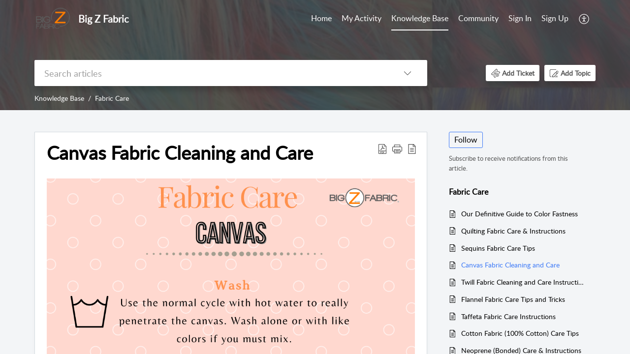

--- FILE ---
content_type: text/html;charset=UTF-8
request_url: https://help.bigzfabric.com/portal/en/kb/articles/canvas-fabric-cleaning-and-care
body_size: 8632
content:

<!DOCTYPE html>
<html id="portal_html" lang=en><head>                  
<meta http-equiv="X-UA-Compatible" content="IE=edge" /><meta name="viewport" content="width=device-width, initial-scale=1, maximum-scale=1" /><meta http-equiv="Cache-Control" content="no-cache, no-store, must-revalidate" /><meta http-equiv="Pragma" content="no-cache" />
<title>Canvas Fabric Cleaning and Care</title>
 
<meta  name="description" content="Washing Tips Use the normal cycle with hot water to really penetrate the canvas. Wash alone or with like colors if you must mix. Drying Tips Try to line-dry your canvas creations to preserve their shape. Temperature Tips If line-drying then you don&#39;t ..."/>
<meta  name="keywords" content="Canvas Fabric Cleaning And Care | Big Z Fabric | Fabric Care | Fabric Care"/>
<meta  name="twitter:card" content="summary"/>
 
<link rel="canonical" href="https://help.bigzfabric.com/portal/en/kb/articles/canvas-fabric-cleaning-and-care"/> 
<meta property="og:title" content="Canvas Fabric Cleaning and Care" />
<meta property="og:site_name" content="Big Z Fabric" />
<meta property="og:description" content="Washing Tips Use the normal cycle with hot water to really penetrate the canvas. Wash alone or with like colors if you must mix. Drying Tips Try to line-dry your canvas creations to preserve their shape. Temperature Tips If line-drying then you don&#39;t ..." />
<meta property="og:type" content="article" />
<meta property="og:locale" content="en" />
<meta property="og:url" content="https://help.bigzfabric.com/portal/en/kb/articles/canvas-fabric-cleaning-and-care" />
<meta property="og:image" content="https://static.zohocdn.com/zohodeskstatic/app/fonts/home.9d621a704bba8a0b8574.svg" />
 
<link  rel="alternate" hreflang="en" href="https://help.bigzfabric.com/portal/en/kb/articles/canvas-fabric-cleaning-and-care"/>
<link  rel="alternate" hreflang="x-default" href="https://help.bigzfabric.com/portal/en/kb/articles/canvas-fabric-cleaning-and-care"/>
 
<link rel="preconnect" href="//static.zohocdn.com"><script nonce="0627fa9104dacb402cfb9daf90d319f5">var PortalInfo = JSON.parse("{\x22csp\x22:{\x22scriptSrcNonce\x22:\x220627fa9104dacb402cfb9daf90d319f5\x22},\x22agentsLoginPageURL\x22:\x22\x22,\x22isJWTEnabled\x22:false,\x22endUsersLoginPageURL\x22:\x22\x22,\x22profileStatus\x22:null,\x22i18NLangFile\x22:\x22en_US\x22,\x22isHCDomainForInlineImageEnabled\x22:false,\x22isNewCaptchaEnabled\x22:true,\x22nimbusEditorUrl\x22:\x22static.zohocdn.com\/zoho\-desk\-editor\x22,\x22isSEOClientRenderingEnabled\x22:false,\x22isEmbedChatButtonEnabled\x22:true,\x22agentSigninIframeURL\x22:\x22https:\/\/help.bigzfabric.com\/support\/bigzfabric\/ShowHomePage.do\x22,\x22isTicketExportEnabled\x22:true,\x22isRemoteAuthEnabled\x22:false,\x22isAttachmentFileTypeRestrictionEnabled\x22:true,\x22isTicketsViewCountEnabled\x22:false,\x22isCDNCustomScriptEnabled\x22:false,\x22helpCenterInfo\x22:{\x22tabs\x22:[{\x22isDefault\x22:true,\x22displayName\x22:\x22Home\x22,\x22name\x22:\x22Home\x22,\x22isVisible\x22:true},{\x22isDefault\x22:false,\x22displayName\x22:\x22My Activity\x22,\x22name\x22:\x22Cases\x22,\x22isVisible\x22:true},{\x22isDefault\x22:false,\x22displayName\x22:\x22HelpCenter\x22,\x22name\x22:\x22Solutions\x22,\x22isVisible\x22:true},{\x22isDefault\x22:false,\x22displayName\x22:\x22Community\x22,\x22name\x22:\x22Community\x22,\x22isVisible\x22:true},{\x22isDefault\x22:false,\x22displayName\x22:\x22SubmitRequest\x22,\x22name\x22:\x22SubmitRequest\x22,\x22isVisible\x22:false}],\x22logoLinkBackUrl\x22:\x22https:\/\/bigzfabric.com\x22,\x22departmentIds\x22:[\x22629270000000006907\x22],\x22locale\x22:\x22en\x22,\x22isOIDCEnabled\x22:false,\x22orgId\x22:\x22756899158\x22,\x22CustomizationDetails\x22:{\x22footerHtml\x22:null,\x22headerHtml\x22:null,\x22css\x22:null,\x22customThemeId\x22:\x22629270000000239178\x22,\x22color\x22:{\x22menuBar\x22:{\x22border\x22:{\x22hex\x22:\x22#ffffff\x22,\x22opacity\x22:null},\x22normalMenu\x22:{\x22hex\x22:\x22#ffffff\x22,\x22opacity\x22:null},\x22selectedMenu\x22:{\x22hex\x22:\x22#ffffff\x22,\x22opacity\x22:null},\x22hoverMenuText\x22:null,\x22selectedMenuText\x22:null,\x22hoverMenu\x22:{\x22hex\x22:\x22#ffffff\x22,\x22opacity\x22:null},\x22normalMenuText\x22:null},\x22buttons\x22:{\x22secondary\x22:{\x22hex\x22:\x22#ffffff\x22,\x22opacity\x22:null},\x22primaryText\x22:{\x22hex\x22:\x22#ffffff\x22,\x22opacity\x22:null},\x22primary\x22:{\x22hex\x22:\x22#3e7af7\x22,\x22opacity\x22:null},\x22secondaryText\x22:{\x22hex\x22:\x22#3e7af7\x22,\x22opacity\x22:null}},\x22tab\x22:null,\x22footer\x22:{\x22background\x22:{\x22hex\x22:\x22#ffffff\x22,\x22opacity\x22:null},\x22link\x22:{\x22hex\x22:\x22#afafaf\x22,\x22opacity\x22:null},\x22text\x22:{\x22hex\x22:\x22#afafaf\x22,\x22opacity\x22:null},\x22linkHover\x22:{\x22hex\x22:\x22#3e7af7\x22,\x22opacity\x22:null}},\x22breadCrumb\x22:{\x22background\x22:null,\x22text\x22:{\x22hex\x22:\x22#ffffff\x22,\x22opacity\x22:null},\x22hoverText\x22:{\x22hex\x22:\x22#cccccc\x22,\x22opacity\x22:null}},\x22link\x22:{\x22normalText\x22:{\x22hex\x22:\x22#000000\x22,\x22opacity\x22:null},\x22selectedText\x22:{\x22hex\x22:\x22#3e7af7\x22,\x22opacity\x22:null},\x22primaryText\x22:null,\x22primaryHoverText\x22:null,\x22primarySelectedText\x22:null,\x22hoverText\x22:{\x22hex\x22:\x22#3e7af7\x22,\x22opacity\x22:null},\x22secondaryText\x22:null,\x22secondaryHoverText\x22:null},\x22header\x22:{\x22background\x22:{\x22image\x22:{\x22fileName\x22:\x221_Faux_Fake_Fur_3_Tone_Rainbow_Long_Pile_Fabric_Copy_.jpg\x22,\x22imageURL\x22:\x22https:\/\/desk.zoho.com\/portal\/api\/customThemes\/629270000000239178\/images\/8220149000000039023?portalId=edbsn01ea47b60fa9a243266b00111c35f9c0cd7e34d4d22ce137c53bca7130c39ac4\x22,\x22imageDataURI\x22:null,\x22id\x22:\x228220149000000039023\x22},\x22color\x22:{\x22hex\x22:\x22#444444\x22,\x22opacity\x22:null},\x22endColor\x22:null,\x22enabled\x22:[\x22image\x22,\x22color\x22],\x22startColor\x22:null},\x22backgroundImage\x22:null,\x22text\x22:{\x22hex\x22:\x22#ffffff\x22,\x22opacity\x22:null},\x22backgroundEnd\x22:null,\x22textHover\x22:null,\x22backgroundStart\x22:null},\x22body\x22:{\x22middleContainer\x22:null,\x22background\x22:{\x22hex\x22:\x22#f3f5f7\x22,\x22opacity\x22:null}}},\x22themeVersionID\x22:\x22v1176819818627\x22,\x22name\x22:\x22Classic\x22,\x22font\x22:null},\x22isMultiLayoutEnabled\x22:false,\x22isZohoOneEnabled\x22:false,\x22portalName\x22:\x22bigzfabric\x22,\x22baseDomain\x22:\x22https:\/\/desk.zoho.com\x22,\x22portalId\x22:\x22edbsn01ea47b60fa9a243266b00111c35f9c0cd7e34d4d22ce137c53bca7130c39ac4\x22,\x22KB\x22:{\x22comments\x22:{\x22uuid\x22:\x2204bd5201\-54d3\-4dc4\-9313\-6b035cbef660\x22}},\x22id\x22:\x22629270000000148013\x22,\x22isSMSAuthEnabled\x22:false,\x22preferences\x22:{\x22isKBWatchListEnabled\x22:true,\x22isAccountTicketViewable\x22:false,\x22isArticleUpdatedTimeVisible\x22:true,\x22isMultiLayoutGridViewEnabled\x22:true,\x22articleFeedbackFormOnDislike\x22:\x22hide\x22,\x22isSEONoIndexNoFollowSetAcrossAllPages\x22:false,\x22isSignUpFormCustomized\x22:false,\x22tocPosition\x22:\x22side\x22,\x22showFeedbackFormOnDislike\x22:false,\x22isTicketViewsEnabled\x22:true,\x22isCustomStatusFilterEnabled\x22:false,\x22isArticleAuthorInfoVisible\x22:false,\x22isSelfSignUp\x22:true,\x22isImageWaitEnabled\x22:true,\x22isKBEndUsersCommentEnabled\x22:false,\x22isCommunityEnabled\x22:true,\x22isKBModerationEnabled\x22:true,\x22isTocEnabled\x22:true,\x22isClientDebuggingEnabled\x22:false,\x22isPayloadEncryptionEnabled\x22:false,\x22guestUserAccessRestriction\x22:{\x22submitTicket\x22:true},\x22signupFormLayout\x22:\x22STATIC_FORM\x22,\x22isUserDeletionEnabled\x22:true,\x22isSEOSetAcrossAllPages\x22:false,\x22isHelpCenterPublic\x22:true,\x22searchScope\x22:\x22global\x22,\x22isKBCommentAttachmentsEnabled\x22:true,\x22isCommunityAtMentionEnabled\x22:true,\x22imageWaitingTime\x22:\x221000\x22,\x22isMultilingualEnabled\x22:false,\x22communityLandingPage\x22:\x22allcategory\x22,\x22isKBEnabled\x22:true,\x22isSecondaryContactsEnabled\x22:false,\x22isKBCommentsRecycleBinEnabled\x22:true,\x22isOnHoldEnabled\x22:true,\x22isContactAccountMultiMappingEnabled\x22:false,\x22isOTPBasedAuthenticationEnabled\x22:false,\x22isGamificationEnabled\x22:true,\x22isTagsEnabled\x22:true},\x22activeLocales\x22:[{\x22i18nLocaleName\x22:\x22English\x22,\x22name\x22:\x22Big Z Fabric\x22,\x22locale\x22:\x22en\x22,\x22type\x22:\x22DEFAULT\x22,\x22status\x22:\x22ACCESIBLE_IN_HELPCENTER\x22}],\x22url\x22:\x22https:\/\/help.bigzfabric.com\/portal\/\x22,\x22logoUrl\x22:\x22https:\/\/help.bigzfabric.com\/portal\/api\/publicImages\/629270000000239144?portalId=edbsn01ea47b60fa9a243266b00111c35f9c0cd7e34d4d22ce137c53bca7130c39ac4\x22,\x22accountId\x22:\x2210031065691\x22,\x22locales\x22:[{\x22localeCode\x22:\x22en\x22,\x22name\x22:\x22English (United States)\x22}],\x22isDefault\x22:true,\x22name\x22:\x22Big Z Fabric\x22,\x22favIconUrl\x22:\x22https:\/\/help.bigzfabric.com\/portal\/api\/publicImages\/629270000000239152?portalId=edbsn01ea47b60fa9a243266b00111c35f9c0cd7e34d4d22ce137c53bca7130c39ac4\x22,\x22primaryLocale\x22:\x22en\x22},\x22hcUsersSignInIframeURL\x22:\x22https:\/\/accounts.zohoportal.com\/accounts\/signin?_sh=false\x26client_portal=true\x26servicename=ZohoSupport\x22,\x22showAgentLoginInHC\x22:false,\x22zAppsFrameUrl\x22:\x22{{uuId}}.zappsusercontent.com\x22,\x22isCPSamlEnabled\x22:false,\x22zuid\x22:\x22\x22,\x22customScript\x22:null,\x22iamDomainOfHC\x22:\x22https:\/\/accounts.zohoportal.com\x22,\x22gtmId\x22:null,\x22attachmentControl\x22:{\x22type\x22:\x22FULL_PERMISSION\x22},\x22cssforMobileOTP\x22:\x22\/portal\/css\/hc_new_signin.css\x22,\x22csrf_token\x22:\x2232f26c52\-8771\-460d\-8920\-7327795033ad\x22,\x22nimbusThemeUrl\x22:\x22static.zohocdn.com\/helpcenter\/classic\x22,\x22sandboxDomain\x22:\x22deskportal.zoho.com\x22,\x22isTicketIdRedirectionEnabled\x22:true,\x22hcUsersSignUpRegisterScriptURL\x22:\x22\x22,\x22isSigninUsingZohoEnabled\x22:false,\x22pageSenseTrackingScript\x22:null,\x22isBotRequest\x22:true,\x22isGoalAnalyticsEnabled\x22:false,\x22moduleInfoMap\x22:{\x22Products\x22:{\x22changed_module_sanitized\x22:\x22products\x22,\x22changed_i18n_module\x22:\x22Products\x22,\x22changed_module\x22:\x22Products\x22,\x22changed_module_apikey\x22:\x22products\x22,\x22changed_i18n_plural_module\x22:\x22Products\x22,\x22changed_sing_module\x22:\x22Product\x22,\x22changed_plural_module\x22:\x22Products\x22,\x22changed_i18n_sing_module\x22:\x22Product\x22},\x22Solutions\x22:{\x22changed_module_sanitized\x22:\x22knowledge\-base\x22,\x22changed_i18n_module\x22:\x22Knowledge Base\x22,\x22changed_module\x22:\x22Knowledge Base\x22,\x22changed_module_apikey\x22:\x22kbCategory\x22,\x22changed_i18n_plural_module\x22:\x22Articles\x22,\x22changed_sing_module\x22:\x22Article\x22,\x22changed_plural_module\x22:\x22Articles\x22,\x22changed_i18n_sing_module\x22:\x22Article\x22},\x22Contacts\x22:{\x22changed_module_sanitized\x22:\x22contacts\x22,\x22changed_i18n_module\x22:\x22Contacts\x22,\x22changed_module\x22:\x22Contacts\x22,\x22changed_module_apikey\x22:\x22contacts\x22,\x22changed_i18n_plural_module\x22:\x22Contacts\x22,\x22changed_sing_module\x22:\x22Contact\x22,\x22changed_plural_module\x22:\x22Contacts\x22,\x22changed_i18n_sing_module\x22:\x22Contact\x22},\x22Customers\x22:{\x22changed_module_sanitized\x22:\x22customers\x22,\x22changed_i18n_module\x22:\x22Customers\x22,\x22changed_module\x22:\x22Customers\x22,\x22changed_module_apikey\x22:\x22customers\x22,\x22changed_i18n_plural_module\x22:\x22Customers\x22,\x22changed_sing_module\x22:\x22Customer\x22,\x22changed_plural_module\x22:\x22Customers\x22,\x22changed_i18n_sing_module\x22:\x22Customer\x22},\x22Cases\x22:{\x22changed_module_sanitized\x22:\x22tickets\x22,\x22changed_i18n_module\x22:\x22Tickets\x22,\x22changed_module\x22:\x22Tickets\x22,\x22changed_module_apikey\x22:\x22tickets\x22,\x22changed_i18n_plural_module\x22:\x22Tickets\x22,\x22changed_sing_module\x22:\x22Ticket\x22,\x22changed_plural_module\x22:\x22Tickets\x22,\x22changed_i18n_sing_module\x22:\x22Ticket\x22},\x22Accounts\x22:{\x22changed_module_sanitized\x22:\x22accounts\x22,\x22changed_i18n_module\x22:\x22Accounts\x22,\x22changed_module\x22:\x22Accounts\x22,\x22changed_module_apikey\x22:\x22accounts\x22,\x22changed_i18n_plural_module\x22:\x22Accounts\x22,\x22changed_sing_module\x22:\x22Account\x22,\x22changed_plural_module\x22:\x22Accounts\x22,\x22changed_i18n_sing_module\x22:\x22Account\x22},\x22Community\x22:{\x22changed_module_sanitized\x22:\x22community\x22,\x22changed_i18n_module\x22:\x22Community\x22,\x22changed_module\x22:\x22Community\x22,\x22changed_module_apikey\x22:\x22community\x22,\x22changed_i18n_plural_module\x22:\x22Community\x22,\x22changed_sing_module\x22:\x22Community\x22,\x22changed_plural_module\x22:\x22Community\x22,\x22changed_i18n_sing_module\x22:\x22Community\x22}},\x22helpCentreIamDomain\x22:\x22https:\/\/accounts.zohoportal.com\x22,\x22hcUsersForgotPwdIframeURL\x22:\x22https:\/\/accounts.zohoportal.com\/accounts\/password\/forgot?_sh=false\x26_embed=true\x26client_portal=true\x26servicename=ZohoSupport\x26_hn=true\x22,\x22isNewAPIForKB\x22:true,\x22isCustomerHappinessEnabled\x22:true,\x22editorVersion\x22:\x225.3.9\x22,\x22agentForgotPwdURL\x22:\x22https:\/\/accounts.zoho.com\/password?servicename=ZohoSupport\x26serviceurl=%2Fsupport%2Fbigzfabric\x26service_language=en\x22,\x22editorUrl\x22:\x22https:\/\/static.zohocdn.com\/zoho\-desk\-editor\/EV5.3.9\/js\/ZohoDeskEditor.js\x22,\x22serviceName\x22:\x22ZohoSupport\x22,\x22isFolderPermalinkEnabled\x22:false,\x22userId\x22:\x22\x22,\x22accountsUrls\x22:{\x22forgotPasswordIframeUrl\x22:\x22https:\/\/help.bigzfabric.com\/accounts\/p\/10031065691\/password?servicename=ZohoSupport\x22,\x22logoutUrl\x22:\x22https:\/\/help.bigzfabric.com\/accounts\/p\/10031065691\/logout?servicename=ZohoSupport\x22,\x22signInIframeUrl\x22:\x22https:\/\/help.bigzfabric.com\/accounts\/p\/10031065691\/signin?servicename=ZohoSupport\x22,\x22reloginUrl\x22:\x22https:\/\/help.bigzfabric.com\/accounts\/p\/10031065691\/account\/v1\/relogin?servicename=ZohoSupport\x22},\x22defaultDepId\x22:\x22629270000000006907\x22,\x22isFederatedLoginEnabled\x22:false,\x22isFreePlan\x22:false,\x22agentInterfaceIamDomain\x22:\x22https:\/\/accounts.zoho.com\x22}")

function inIframe(){try{return window.self!==window.top}catch(n){return!0}}var loadingInIframe=inIframe()
try{if(loadingInIframe){var parentWindow=window.parent||{},portalPortalInfo=parentWindow.PortalInfo||{},parentHelpcenterInfo=portalPortalInfo.helpCenterInfo||{},parentPortalUrl=parentHelpcenterInfo.url,helpCenterInfo=PortalInfo.helpCenterInfo||{}
if(helpCenterInfo.url==parentPortalUrl){var hcCustomizationTemp=void 0===parentWindow.hcCustomization?!1:parentWindow.hcCustomization
!hcCustomizationTemp&&window.parent.location.reload()}}}catch(e){console.log("Couldn't access parent page")};
var deploymentType = "US";
var isPortalMarketPlaceEnabled = "false";
var cdnDomain = {
portalJs : "//static.zohocdn.com\/helpcenter\/classic/",
portalCss : "//static.zohocdn.com\/helpcenter\/classic/",
portalImages : "//static.zohocdn.com\/helpcenter\/classic/",
portalFonts : "//static.zohocdn.com\/helpcenter\/classic/"
}
var awsDomain={
portalJs : "//static.zohocdn.com\/helpcenter\/classic/",
portalCss : "//static.zohocdn.com\/helpcenter\/classic/",
portalImages : "//static.zohocdn.com\/helpcenter\/classic/",
portalFonts : "//static.zohocdn.com\/helpcenter\/classic/"
}
PortalInfo [ "nimbusCDNFingerprints" ] = {"header.js":"header.2b5778325b10c5abd064_.js","customScript.js":"customScript.d5a871ba6523b3779511_.js","articleDetail.js":"articleDetail.cdf28047a2b124bbb751_.js","articles.js":"articles.8017f7120c4a897d31c2_.js","clonerepo.js":"clonerepo.c3ffb6623bc79276dfc4.js","community.js":"community.f3697def741fec8d6ccb_.js","modalwidget.js":"modalwidget.c7072373649d3ddc1f4d_.js","editorInit.js":"editorInit.4244bad058bd79231ec9.js","d3.js":"d3.30021d67a0d610173d29.js","react.js":"react.vendor.0a48cd3eb89bbe20219a_.js","widget.js":"widget.a71e355da229d1c4bbc0_.js","mpwidget.js":"mpwidget.37c3ab3182200f11191e_.js","article.js":"article.673c7b2551bcb2b57107_.js","widgets.js":"widgets.79c4e5fed7ce6fa9cfae_.js","main.js":"main.4e78637e3d520d1ae0e2_.js","topics.js":"topics.e79dfeb68fcdd5eace3a_.js","contributors.js":"contributors.05c56ac6e8e1941ab44e_.js","profile.js":"profile.5a1e49e6bb7498b4ab1d_.js","ticket.js":"ticket.b26998cde65e371b027d_.js","vendor.js":"vendor.72bfdbd689aadd1621a4_.js","mpextensionconfig.js":"mpextensionconfig.953b3d21d8c8d24ef446_.js","icon.js":"icon.717c4cb88b6ccfdbff99_.js","search.js":"search.c4fb1f7cce1fe6f564ad_.js","runtime~main.js":"runtime~main.1864329049695c79080b_.js","runtime~widget.js":"runtime~widget.be72c640a30b3e321541_.js","authorizationPage.js":"authorizationPage.26327451683183eedd03_.js","module.js":"module.c3fd88cfc7e42d94b373_.js","articleComment.js":"articleComment.58ce7b776681376ade47_.js","ZohoCharts.min.js":"ZohoCharts.min.89bd345183042d560e39.js","security.min.js":"security.min.96f5b4152fee1f3a3ac2.js","customScriptTn.js":"customScriptTn.3f2b8882088b51cc205f_.js"};
PortalInfo [ "nimbusCDNFingerprintsCSS" ] = {"articleComment.css":"articleComment.58ce7b776681376ade47_.css","community.css":"community.f3697def741fec8d6ccb_.css","main.css":"main.4e78637e3d520d1ae0e2_.css","zohohckbarticlenotes.css":"zohohckbarticlenotes.8b286cc8a728307ce2d7.css","search.css":"search.c4fb1f7cce1fe6f564ad_.css","modalwidget.css":"modalwidget.c7072373649d3ddc1f4d_.css","articles.css":"articles.8017f7120c4a897d31c2_.css","mpwidget.css":"mpwidget.37c3ab3182200f11191e_.css","mpextensionconfig.css":"mpextensionconfig.953b3d21d8c8d24ef446_.css","header.css":"header.2b5778325b10c5abd064_.css","print.css":"print.a2bd8b3813a692be8945.css","module.css":"module.c3fd88cfc7e42d94b373_.css","widgets.css":"widgets.79c4e5fed7ce6fa9cfae_.css","articleDetail.css":"articleDetail.cdf28047a2b124bbb751_.css","article.css":"article.673c7b2551bcb2b57107_.css","authorizationPage.css":"authorizationPage.26327451683183eedd03_.css","topics.css":"topics.e79dfeb68fcdd5eace3a_.css","showoriginal.css":"showoriginal.90dc7f13f3ad5280cd0b.css","profile.css":"profile.5a1e49e6bb7498b4ab1d_.css","ticket.css":"ticket.b26998cde65e371b027d_.css","kbeditorinner.css":"kbeditorinner.b049dd8bdf7d9fa2196b.css","hc_authentication.css":"hc_authentication.0079561f1ea082012434.css","contributors.css":"contributors.05c56ac6e8e1941ab44e_.css"} || {};
Object.assign ( PortalInfo [ "nimbusCDNFingerprints" ] || {}, {"header.js":"header.2b5778325b10c5abd064_.js","customScript.js":"customScript.d5a871ba6523b3779511_.js","articleDetail.js":"articleDetail.cdf28047a2b124bbb751_.js","articles.js":"articles.8017f7120c4a897d31c2_.js","clonerepo.js":"clonerepo.c3ffb6623bc79276dfc4.js","community.js":"community.f3697def741fec8d6ccb_.js","modalwidget.js":"modalwidget.c7072373649d3ddc1f4d_.js","editorInit.js":"editorInit.4244bad058bd79231ec9.js","d3.js":"d3.30021d67a0d610173d29.js","react.js":"react.vendor.0a48cd3eb89bbe20219a_.js","widget.js":"widget.a71e355da229d1c4bbc0_.js","mpwidget.js":"mpwidget.37c3ab3182200f11191e_.js","article.js":"article.673c7b2551bcb2b57107_.js","widgets.js":"widgets.79c4e5fed7ce6fa9cfae_.js","main.js":"main.4e78637e3d520d1ae0e2_.js","topics.js":"topics.e79dfeb68fcdd5eace3a_.js","contributors.js":"contributors.05c56ac6e8e1941ab44e_.js","profile.js":"profile.5a1e49e6bb7498b4ab1d_.js","ticket.js":"ticket.b26998cde65e371b027d_.js","vendor.js":"vendor.72bfdbd689aadd1621a4_.js","mpextensionconfig.js":"mpextensionconfig.953b3d21d8c8d24ef446_.js","icon.js":"icon.717c4cb88b6ccfdbff99_.js","search.js":"search.c4fb1f7cce1fe6f564ad_.js","runtime~main.js":"runtime~main.1864329049695c79080b_.js","runtime~widget.js":"runtime~widget.be72c640a30b3e321541_.js","authorizationPage.js":"authorizationPage.26327451683183eedd03_.js","module.js":"module.c3fd88cfc7e42d94b373_.js","articleComment.js":"articleComment.58ce7b776681376ade47_.js","ZohoCharts.min.js":"ZohoCharts.min.89bd345183042d560e39.js","security.min.js":"security.min.96f5b4152fee1f3a3ac2.js","customScriptTn.js":"customScriptTn.3f2b8882088b51cc205f_.js"} );
window.isAWSEnabled = false;
/* 			window.addCDNExpireCookie=function(){if("undefined"==typeof navigator||navigator.onLine){var n=new Date,t=new Date(n);t.setDate(n.getDate()+1),document.cookie="aws_cdn_failed=1;expires="+t.toGMTString()}},
window.isAWSCDNUrl=function(n,t){var i=window.awsDomain[t];return!(!i||-1===n.indexOf(i))},
window.onNotifyError=function(n,t){if(isAWSCDNUrl(n,t)){addCDNExpireCookie();location.reload(!0)}},
window.isAWSCDNFailed=function(){var n=document.cookie.match("aws_cdn_failed=(.*?)(;|$)");return!!n&&"1"===unescape(n[1])},
*/			window.getStaticDomain=function(){var n=cdnDomain;return window.staticDomain?Object.assign?Object.assign({},window.staticDomain,n):Object.keys(n).reduce(function(t,i){return t[i]=n[i],t},window.staticDomain):n},
window.makeRequest=function(n,t){return new Promise(function(i,e){var o=new XMLHttpRequest;o.open(n,t),o.onload=function(){this.status>=200&&this.status<300?i(o.response):e({status:this.status,statusText:o.statusText})},o.send()})},
window.staticDomain=getStaticDomain();

if(!window.Promise){var setTimeoutFunc=setTimeout;function noop(){}function bind(e,n){return function(){e.apply(n,arguments)}}function handle(e,n){for(;3===e._state;)e=e._value;0!==e._state?(e._handled=!0,Promise._immediateFn(function(){var t=1===e._state?n.onFulfilled:n.onRejected;if(null!==t){var o;try{o=t(e._value)}catch(e){return void reject(n.promise,e)}resolve(n.promise,o)}else(1===e._state?resolve:reject)(n.promise,e._value)})):e._deferreds.push(n)}function resolve(e,n){try{if(n===e)throw new TypeError("A promise cannot be resolved with itself.");if(n&&("object"==typeof n||"function"==typeof n)){var t=n.then;if(n instanceof Promise)return e._state=3,e._value=n,void finale(e);if("function"==typeof t)return void doResolve(bind(t,n),e)}e._state=1,e._value=n,finale(e)}catch(n){reject(e,n)}}function reject(e,n){e._state=2,e._value=n,finale(e)}function finale(e){2===e._state&&0===e._deferreds.length&&Promise._immediateFn(function(){e._handled||Promise._unhandledRejectionFn(e._value)});for(var n=0,t=e._deferreds.length;n<t;n++)handle(e,e._deferreds[n]);e._deferreds=null}function Handler(e,n,t){this.onFulfilled="function"==typeof e?e:null,this.onRejected="function"==typeof n?n:null,this.promise=t}function doResolve(e,n){var t=!1;try{e(function(e){t||(t=!0,resolve(n,e))},function(e){t||(t=!0,reject(n,e))})}catch(e){if(t)return;t=!0,reject(n,e)}}window.Promise=function e(n){if(!(this instanceof e))throw new TypeError("Promises must be constructed via new");if("function"!=typeof n)throw new TypeError("not a function");this._state=0,this._handled=!1,this._value=void 0,this._deferreds=[],doResolve(n,this)};var _proto=Promise.prototype;_proto.catch=function(e){return this.then(null,e)},_proto.then=function(e,n){var t=new this.constructor(noop);return handle(this,new Handler(e,n,t)),t},Promise.all=function(e){return new Promise(function(n,t){if(!e||void 0===e.length)throw new TypeError("Promise.all accepts an array");var o=Array.prototype.slice.call(e);if(0===o.length)return n([]);var r=o.length;function i(e,s){try{if(s&&("object"==typeof s||"function"==typeof s)){var c=s.then;if("function"==typeof c)return void c.call(s,function(n){i(e,n)},t)}o[e]=s,0==--r&&n(o)}catch(e){t(e)}}for(var s=0;s<o.length;s++)i(s,o[s])})},Promise.resolve=function(e){return e&&"object"==typeof e&&e.constructor===Promise?e:new Promise(function(n){n(e)})},Promise.reject=function(e){return new Promise(function(n,t){t(e)})},Promise.race=function(e){return new Promise(function(n,t){for(var o=0,r=e.length;o<r;o++)e[o].then(n,t)})},Promise._immediateFn="function"==typeof setImmediate&&function(e){setImmediate(e)}||function(e){setTimeoutFunc(e,0)},Promise._unhandledRejectionFn=function(e){"undefined"!=typeof console&&console&&console.warn("Possible Unhandled Promise Rejection:",e)}}
var headerHtmlPromise, footerHtmlPromise;
var customizationObj= PortalInfo.helpCenterInfo.CustomizationDetails || {};
if(customizationObj.headerHtml){
headerHtmlPromise= makeRequest('GET',customizationObj.headerHtml)//No I18N
}
if(customizationObj.footerHtml){
footerHtmlPromise= makeRequest('GET',customizationObj.footerHtml)//No I18N
}</script><link href="https://help.bigzfabric.com/portal/api/publicImages/629270000000239152?portalId=edbsn01ea47b60fa9a243266b00111c35f9c0cd7e34d4d22ce137c53bca7130c39ac4" TYPE='IMAGE/X-ICON' REL='SHORTCUT ICON'/>
<link rel="stylesheet" type="text/css" integrity="sha384-cv/IQ9bSK6Ymtc46c0V/wrDabmwp2t6DqB9q/ty4O+VfpyN+lU5ESW5ergn1K0D/" crossorigin="anonymous" href="//static.zohocdn.com/helpcenter/classic/css/main.4e78637e3d520d1ae0e2_.css"></link>
<style id="customCss"></style>

<script type="text/javascript" nonce="0627fa9104dacb402cfb9daf90d319f5" integrity="sha384-Q7/Yr/2TO46oYNB3uQ4uE/TYh2fMoAH/aGCKNIqIGCptCr54FIJ0rBi1MCk83Ozp" crossorigin="anonymous"  src="//static.zohocdn.com/helpcenter/classic/js/react.vendor.0a48cd3eb89bbe20219a_.js"></script>
<script type="text/javascript" nonce="0627fa9104dacb402cfb9daf90d319f5" integrity="sha384-xdVuD/SSHyC04EfOfHUTp93zV5EyKRx0aZ7VdkwwDod8veD+NUEP2Z2q/uDq6bIB" crossorigin="anonymous" src="//static.zohocdn.com/helpcenter/classic/js/vendor.72bfdbd689aadd1621a4_.js"></script>
<script type="text/javascript" nonce="0627fa9104dacb402cfb9daf90d319f5" integrity="sha384-3RW6kAqEfaMfaNmgLzotD48OTRM0YyYdhVj1QyOJ7jCkyWlfLQf/DF29NRIaBXfu" crossorigin="anonymous" src="//static.zohocdn.com/helpcenter/classic/js/main.4e78637e3d520d1ae0e2_.js"></script>
<script type="text/javascript" nonce="0627fa9104dacb402cfb9daf90d319f5" integrity="sha384-+SNexMhOmQxT0j0HVwSJR0BMyeVLl0y9GnTnbxIiKwvOFA9LqGfr/2oGJ0W829gL" crossorigin="anonymous" src="//static.zohocdn.com/helpcenter/classic/js/runtime~main.1864329049695c79080b_.js"></script>
<script type="text/javascript" nonce="0627fa9104dacb402cfb9daf90d319f5" integrity="sha384-DrvsVZb++OY91vzvYvTIUKDTs/nqJUHX0NumSwE0tPkpJH81ckmJo965dcCeVEyy" crossorigin="anonymous" src="//static.zohocdn.com/helpcenter/classic/i18n/en_US.35d9c3e84fce4a1f80d9.js"></script></head><body class="body"><div id="container"/>
<h1>Canvas Fabric Cleaning and Care</h1>

<div id="seoBodyContent"><div><div><h1>Canvas Fabric Cleaning and Care</h1></div>
<div><span><div><div class="target_moving" id="target_mov_img_8305602207724057"><img src="https://desk.zoho.com/galleryDocuments/edbsnfaaf31f9f11f46f0c72630306879c54b9c16798559b6f3e55eae85b73e540ca066e3db71940c1c92832e6b85e2966411?inline=true" style="padding: 0px; max-width: 100%; box-sizing: border-box; width: 1080px; height: auto" data-zdeskdocid="img_8305602207724057" class="docsimage" data-zdeskdocselectedclass="original" /></div><br /></div><div><br /></div><div><p class="p1" style="font-variant-numeric: normal; font-stretch: normal; line-height: normal; margin: 0px; color: rgb(38, 38, 38)"><span class="s1" style="font-kerning: none">Washing Tips</span></p><p class="p2" style="font-variant-numeric: normal; font-stretch: normal; line-height: normal; margin: 0px; color: rgb(38, 38, 38); min-height: 17px"><span class="s1" style="font-kerning: none"></span><br /></p><p class="p3" style="font-variant-numeric: normal; font-stretch: normal; line-height: normal; margin: 0px; color: rgb(0, 0, 0)"><span class="JsGRdQ" style="font-style: italic">Use the normal cycle with hot water to really penetrate the canvas. Wash alone or with like colors if you must mix.</span><br /></p><div><br /></div><p class="p1" style="font-variant-numeric: normal; font-stretch: normal; line-height: normal; margin: 0px; color: rgb(38, 38, 38)"><span class="s1" style="font-kerning: none">Drying Tips</span></p><p class="p2" style="font-variant-numeric: normal; font-stretch: normal; line-height: normal; margin: 0px; color: rgb(38, 38, 38); min-height: 17px"><span class="s1" style="font-kerning: none"></span><br /></p><p class="p3" style="font-variant-numeric: normal; font-stretch: normal; line-height: normal; margin: 0px; color: rgb(0, 0, 0)"><span class="JsGRdQ" style="font-style: italic">Try to line-dry your canvas creations to preserve their shape.</span><br /></p><div><br /></div><p class="p1" style="font-variant-numeric: normal; font-stretch: normal; line-height: normal; margin: 0px; color: rgb(38, 38, 38)"><span class="s1" style="font-kerning: none">Temperature Tips</span></p><p class="p2" style="font-variant-numeric: normal; font-stretch: normal; line-height: normal; margin: 0px; color: rgb(38, 38, 38); min-height: 17px"><span class="s1" style="font-kerning: none"></span><br /></p><p class="p3" style="font-variant-numeric: normal; font-stretch: normal; line-height: normal; margin: 0px; color: rgb(0, 0, 0)"><span class="JsGRdQ" style="font-style: italic">If line-drying then you don&#39;t have much choice. Warm air is best.</span><br /></p><div><br /></div><p class="p1" style="font-variant-numeric: normal; font-stretch: normal; line-height: normal; margin: 0px; color: rgb(38, 38, 38)"><span class="s1" style="font-kerning: none">Ironing Tips</span></p><p class="p2" style="font-variant-numeric: normal; font-stretch: normal; line-height: normal; margin: 0px; color: rgb(38, 38, 38); min-height: 17px"><span class="s1" style="font-kerning: none"></span><br /></p><p class="p3" style="font-variant-numeric: normal; font-stretch: normal; line-height: normal; margin: 0px; color: rgb(0, 0, 0)"><span class="JsGRdQ" style="font-style: italic">When ironing, use a very high temperature setting. Feel free to use the steaming feature of your iron</span></p></div></span><div>
</div>
<ul></ul>
<ul><li><h1>Related Articles</h1></li>
<li><a href="https://help.bigzfabric.com/portal/en/kb/articles/twill-fabric-cleaning-and-care-instructions" rel="noopener" target="_blank" ><h2>Twill Fabric Cleaning and Care Instructions</h2></a><div><span>Washing Tips Wash your twill items using the gentle cycle and gentle detergent. Do not wring it or bleach it! Drying Tips Lay twill fabric flat to dry, or hang it for best results! Temperature Tips Use cold water to wash twill fabrics! ​ Ironing Tips ...</span></div></li>
<li><a href="https://help.bigzfabric.com/portal/en/kb/articles/denim-fabric-care-and-instructions" rel="noopener" target="_blank" ><h2>Denim Fabric Care and Instructions</h2></a><div><span>Washing Tips The more you wash, the quicker your denim items will fade &amp; distress. Use cold water &amp; delicate cycle to keep your denim from deteriorating quickly. Drying Tips Heat is the bane of denim. If time allows it, HANG DRY! You may toss it in ...</span></div></li>
<li><a href="https://help.bigzfabric.com/portal/en/kb/articles/taffeta-fabric-care-instructions" rel="noopener" target="_blank" ><h2>Taffeta Fabric Care Instructions</h2></a><div><span>Washing Tips Wash with cold water and use gentle detergent. We also recommend using the gentle cycle on your washing machine. Drying Tips Do not twist or wring! Hang dry taffeta for best results &amp; best care. Temperature Tips Avoid heat as it could ...</span></div></li>
<li><a href="https://help.bigzfabric.com/portal/en/kb/articles/flannel-fabric-care-tips-and-tricks" rel="noopener" target="_blank" ><h2>Flannel Fabric Care Tips and Tricks</h2></a><div><span>Washing Tips NEVER wash flannel in hot water. Warm water is fine. Use mild detergent for best results. Then choose Gentle cycle. Drying Tips Low heat is a must. Remove fabric from dryer quickly to avoid wrinkles! Temperature Tips Heat is not ...</span></div></li>
<li><a href="https://help.bigzfabric.com/portal/en/kb/articles/satin-fabric-care-instructions" rel="noopener" target="_blank" ><h2>Satin Fabric Care Instructions</h2></a><div><span>Washing Tips Handwashing or machine wash on delicate are safe methods. If handwashing, add detergent to cool water &amp; allow fabric to submerge for 3o minutes. Rinse with cool water. Drying Tips No dryer! Lay your satin fabric flat to dry. Temperature ...</span></div></li>
</ul>
</div> 
<script nonce="0627fa9104dacb402cfb9daf90d319f5">renderApp && renderApp();</script>
</body></html>